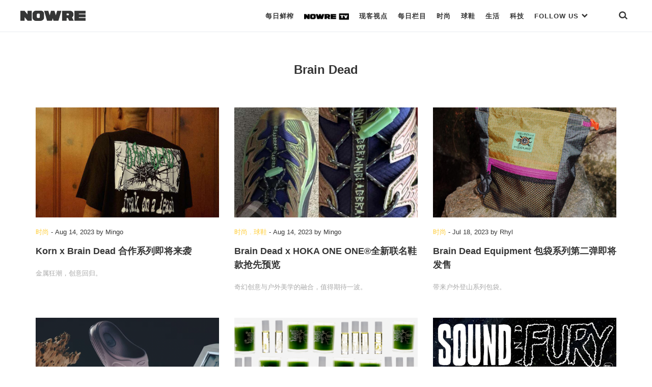

--- FILE ---
content_type: text/html; charset=UTF-8
request_url: https://nowre.com/tag/brain-dead/page/5/
body_size: 49944
content:
<!DOCTYPE html>
<html  xmlns="http://www.w3.org/1999/xhtml" prefix="" lang="zh-CN" class="no-js">
<head>
	<meta charset="UTF-8">
	<meta http-equiv="X-UA-Compatible" content="IE=edge">
	<meta name="viewport" content="width=device-width, initial-scale=1, shrink-to-fit=no, maximum-scale=1.0, user-scalable=no">
		<link rel="apple-touch-icon" sizes="180x180" href="https://nowre.com/wp-content/themes/nowre/img/app_icon/apple-touch-icon.png">
	<meta name="theme-color" content="#ffffff">
	
<!-- BEGIN Metadata added by the Add-Meta-Tags WordPress plugin -->
<meta name="description" content="Content tagged with Brain Dead. | Page 5" />
<meta name="keywords" content="brain dead" />
<!-- END Metadata added by the Add-Meta-Tags WordPress plugin -->

<title>Brain Dead &#8211; 第5页 &#8211; NOWRE现客</title>
<link rel='dns-prefetch' href='//s.w.org' />
<link rel="alternate" type="application/rss+xml" title="NOWRE现客 &raquo; Brain Dead标签Feed" href="https://nowre.com/tag/brain-dead/feed/" />
<link rel='stylesheet' id='wp-block-library-css'  href='https://nowre.com/wp-includes/css/dist/block-library/style.min.css?ver=5.5.3' type='text/css' media='all' />
<link rel='stylesheet' id='dashicons-css'  href='https://nowre.com/wp-includes/css/dashicons.min.css?ver=5.5.3' type='text/css' media='all' />
<link rel='stylesheet' id='post-views-counter-frontend-css'  href='https://nowre.com/wp-content/plugins/nowre-post-views-counter/css/frontend.css?ver=1.2.7' type='text/css' media='all' />
<link rel='stylesheet' id='nowre-style-css'  href='https://nowre.com/wp-content/themes/nowre/style.css?ver=2020112101' type='text/css' media='all' />
<script type='text/javascript' src='https://nowre.com/wp-includes/js/jquery/jquery.js?ver=1.12.4-wp' id='jquery-core-js'></script>
<script type='text/javascript' src='https://nowre.com/wp-content/themes/nowre/js/common.js?ver=2020112101' id='nowre-js'></script>
<script type='text/javascript' src='https://nowre.com/wp-content/themes/nowre/js/slick.min.js?ver=1.8' id='slick-js'></script>
<script type='text/javascript' src='https://nowre.com/wp-content/themes/nowre/js/jquery.marquee.min.js?ver=1.5.0' id='marquee-js'></script>
<script type='text/javascript' src='https://nowre.com/wp-content/themes/nowre/js/popper.min.js?ver=2' id='popper-js'></script>
<script type='text/javascript' src='https://nowre.com/wp-content/themes/nowre/js/bootstrap.min.js?ver=2' id='bootstrap-js'></script>
<link rel="EditURI" type="application/rsd+xml" title="RSD" href="https://nowre.com/xmlrpc.php?rsd" />
<link rel="wlwmanifest" type="application/wlwmanifest+xml" href="https://nowre.com/wp-includes/wlwmanifest.xml" /> 
<script>
// 百度统计
var _hmt = _hmt || [];
(function() {
  var hm = document.createElement("script");
  hm.src = "https://hm.baidu.com/hm.js?fca525a89fb744c8abdeed72a94d443c";
  var s = document.getElementsByTagName("script")[0]; 
  s.parentNode.insertBefore(hm, s);
})();
</script>
	<!-- aliyun iconfont -->
	<link rel="stylesheet" href="//at.alicdn.com/t/font_1073540_s66ui5peswk.css" type="text/css" media="all">
</head>
<body class="archive paged tag tag-brain-dead tag-3323 paged-5 tag-paged-5 "  id="page" >
<div class="nowre-header" id="nowre-header">
	<nav class="nowre-navbar container-fluid container-border">
		<!-- from XS ONLY -->
		<div class="navbar-xs-down nav-bar-holder">
			<div class="nav-col text-left">
				<a class="mobile-nav-link btn-search" href="javascript:void(0)" onclick="show_mobile_menu()">
					<span class="iconfont icon-menu-2"></span>
				</a>
			</div>
			<div class="nav-col text-center">
				<a class="navbar-brand" href="https://nowre.com">
					<img class="navbar-logo" src="https://nowre.com/wp-content/themes/nowre/img/NOWRE_B.png" style="">
				</a>
			</div>
			<div class="nav-col justify-content-end">
				<a class="mobile-nav-link btn-search" href="javascript:void(0)" onclick="show_search()">
					<span class="iconfont icon-sreach"></span>
				</a>
			</div>
		</div>
				<!-- from SM -> XL ONLY -->
		<div class="navbar-sm-up">
			<div class="nav-logo-holder">
				<a  href="https://nowre.com">
					<img class="navbar-logo" src="https://nowre.com/wp-content/themes/nowre/img/NOWRE_B.png" style="">
				</a>
			</div>
			<div class="nav-menu-holder">
				<ul  class="nowre-nav" id="nowre-nav">
					
					<li class="item nowre-nav-item">
						<a class="hover-pointer real-nav-item bottom_xianke" href="/news">每日鲜榨</a>
											</li>
					<li class="item nowre-nav-item">
						<a class="hover-pointer real-nav-item bottom_normal"  href="/nowretv">
							<img class="real-nav-item-icon" src="https://nowre.com/wp-content/themes/nowre/img/NOWRE_TV_B.png" style="">
						</a>
											</li>
					<li class="item nowre-nav-item">
						<a class="hover-pointer real-nav-item bottom_normal" href="/editorial">现客视点</a>
											</li>
					<li class="item nowre-nav-item">
						<a class="hover-pointer real-nav-item bottom_normal" href="/topic">每日栏目</a>
											</li>
					<li class="item nowre-nav-item">
						<a class="hover-pointer real-nav-item  "  href="/fashion">
                        时尚
                    </a>
											</li>
					<li class="item nowre-nav-item ">
						<a class="hover-pointer real-nav-item " href="/sneaker">
                              球鞋
                    </a>
											</li>
					<li class="item nowre-nav-item ">
						<a class="hover-pointer real-nav-item" href='/lifestyle' >      生活     </a>
											</li>
					<li class="item nowre-nav-item ">
						<!-- <a class="hover-pointer real-nav-item slim-nav" href='/tech' >  -->
						<a class="hover-pointer real-nav-item" href='/tech' > 
                         科技
                     	</a>
											</li>
					<li class="item nowre-nav-item nowre-nav-item-link">
						<a class="hover-pointer real-nav-item" href='#' > 
							FOLLOW US <span class="iconfont icon-bottom-bold" style="font-size:13px;"></span>
                     	</a>
						<div class="nowre-nav-link-hover">
							<ul class="nav-link-site" >
								<li class="nav-link-site-item" >
									<a href="https://weibo.com/u/7062972489?topnav=1&wvr=6&topsug=1&is_all=1" target="_blank"><span class="iconfont icon-weibo1"></span> WEIBO</a>
								</li>
								
								<li class="nav-link-site-item">
									<a class="" href="javascript:void(0)">
										<span  id="wx-icon"><span class="iconfont icon-weixin"></span> WECHAT</span>
										<img src="https://nowre.com/wp-content/themes/nowre/img/wechat-icon.png" class="inline-block hidden" id="erweima" style="z-index:1000;">
										<script>
										(function(){
											var cb = function(){
												jQuery("#erweima").toggleClass("hidden");
												jQuery("#wx-icon").toggleClass("hidden");
											}
											jQuery("#wx-icon").on("click",cb);
											jQuery("#erweima").on("click",cb);
										})();


										</script>
									</a>
								</li>
								<li class="nav-link-site-item" >
									<a href="https://www.instagram.com/nowre/" target="_blank">
										<span class="iconfont icon-instagram"></span> INSTAGRAM
									</a>
								</li>
								<!-- <li class="nav-link-site-item" >
									<a href="https://www.oneniceapp.com/user/FAe5L2?uid=63CQ8p&nfrom=wechat_contact&app_version=4.5.1" target="_blank">
										<span class="iconfont icon-Nice"></span>
									</a>
								</li> -->
								<li class="nav-link-site-item" >
									<a href="https://www.zhihu.com/org/nowrexian-ke/activities" target="_blank">
										<span class="iconfont icon-zhihu"></span> 知乎
									</a>
								</li>
								<li class="nav-link-site-item" >
									<a href="https://space.bilibili.com/353795993" target="_blank">
										<span class="iconfont icon-bilibili"></span> Bilibili
									</a>
								</li>
								<li class="nav-link-site-item" >
									<a href="https://v.qq.com/vplus/4c43a89dcfbb985efe847780cf9eac06#uin=4c43a89dcfbb985efe847780cf9eac06?page=video" target="_blank">
										<span class="iconfont icon-tengxunshipin"></span> 腾讯视频
									</a>
								</li>
							</ul>
						</div>
					</li>
					<li class="item nowre-nav-item" style="margin-left:40px">
						<a class="hover-pointer real-nav-item bottom_normal" href="javascript:void(0)" onclick="show_search()"><span class="iconfont icon-sreach"></span></a>
					</li>
				</ul>
			</div>
		</div><!-- d-none d-sm-block end -->
			</nav>
	<div id="nowre-search" class="search-begin">
			<span class="iconfont icon-sreach mr-2"></span>
			<form id="index-form" action="/" method="get" autocomplete="off" style="flex-grow:1">
				<input class="form-control" id="nowre-search-input" name="s" placeholder="Search" type="search">
			</form>
			<a class="ml-auto" onclick="close_search()" id="nowre-search-close-btn">
				<span class="iconfont icon-close"></span>
			</a>
		</div>
	</div>
</div>
<div class="mobile-main-menu" id="mobile-main-menu">
	<div class="nowre-navbar container-fluid container-border bg-white">
		<div class="navbar-xs-down nav-bar-holder ">
			<div class="nav-col text-left">
				<a class="mobile-nav-link btn-search" href="javascript:void(0)" onclick="close_mobile_menu()">
					<span class="iconfont icon-close"></span>
				</a>
			</div>
			<div class="nav-col text-center">
				<a class="navbar-brand" href="https://nowre.com">
					<img class="navbar-logo" src="https://nowre.com/wp-content/themes/nowre/img/NOWRE_B.png" style="">
				</a>
			</div>
			<div class="nav-col justify-content-end">
				<a class="mobile-nav-link btn-search" href="javascript:void(0)" onclick="show_search()">
					<span class="iconfont icon-sreach"></span>
				</a>
			</div>
		</div>
	</div>
<div class="mobile-main-menu-list" id="mobile-main-menu-list">
	<!-- <div class="mobile-search">
		<input class="mobile-search-input" Placeholder="Search">
		<span class="iconfont icon-sreach"></span>
	</div> -->
	<ul class="mobile-cate-holder">
		<li class="cate-item">
			<a class="cate-item-title" href="/news">
				每日鲜榨
			</a>
		</li>
		<li class="cate-item">
			<a class="cate-item-title" href="/nowretv">
				<img class="real-nav-item-icon" src="https://nowre.com/wp-content/themes/nowre/img/NOWRE_TV_B.png">
			</a>
		</li>
		<li class="cate-item">
			<a class="cate-item-title" href="/editorial">
				现客视点
			</a>
		<li class="cate-item">
			<a class="cate-item-title" href="/topic">
				每日栏目
			</a>
		</li>
		<!-- <li class="cate-item">
			<a class="cate-item-title" href="/nowreblog">
				BLOG
			</a>
		</li> -->
		<li class="cate-item">
			<a class="cate-item-title" href="/fashion">
				时 尚
			</a>
		</li>
		<li class="cate-item">
			<a class="cate-item-title" href="/sneaker">
			球 鞋
			</a>
		</li>
		<li class="cate-item">
			<a class="cate-item-title" href="/lifestyle">
			生 活
			</a>
		</li>
		<li class="cate-item">
			<a class="cate-item-title" href="/tech">
			科 技
			</a>
		</li>
	</ul>
	<div class="nav-links-holder">
		<ul class="nav-link-site" >
			<li class="nav-link-site-item">
				<a class="ico-mp-wx" id="ico-mp-wx-header" href="javascript:void(0)">
					<span class="iconfont icon-weixin"></span>
				</a>
			</li>
			<li class="nav-link-site-item" ><a href="https://weibo.com/u/7062972489?topnav=1&wvr=6&topsug=1&is_all=1" target="_blank"><span class="iconfont icon-weibo1"></span></a></li>
			<li class="nav-link-site-item" >
				<a href="https://www.instagram.com/nowre/" target="_blank">
					<span class="iconfont icon-instagram"></span>
				</a>
			</li>
			<!-- <li class="nav-link-site-item" >
				<a href="https://www.oneniceapp.com/user/FAe5L2?uid=63CQ8p&nfrom=wechat_contact&app_version=4.5.1" target="_blank">
					<span class="iconfont icon-Nice"></span>
				</a>
			</li> -->
			<li class="nav-link-site-item" >
				<a href="https://www.zhihu.com/org/nowrexian-ke/activities" target="_blank">
					<span class="iconfont icon-zhihu"></span>
				</a>
			</li>
			<li class="nav-link-site-item" >
				<a href="https://space.bilibili.com/353795993" target="_blank">
					<span class="iconfont icon-bilibili"></span>
				</a>
			</li>
			<li class="nav-link-site-item" >
				<a href="https://v.qq.com/vplus/4c43a89dcfbb985efe847780cf9eac06#uin=4c43a89dcfbb985efe847780cf9eac06?page=video" target="_blank">
					<span class="iconfont icon-tengxunshipin"></span>
				</a>
			</li>
		</ul>
		<div class="d-flex justify-content-center">
			<div class="cate-item-page">
				<a class="link-site" href="https://nowre.com/aboutUs"  target="_blank">关于我们</a>
			</div>
			<div class="cate-item-page">
				<a class="link-site" href="https://nowre.com/aboutUs"  target="_blank">联系我们</a>
			</div>
		</div>
	</div>
	<div class="menu-footer">
		© NOWRE.COM 2016 - 2019 &nbsp;&nbsp;沪ICP备14031707号
	</div>
	<script>
		jQuery(document).ready(function(){
			jQuery('#ico-mp-wx-header').popover({
				title:'扫码打开',
				html:true,
				content:jQuery("#wx-qrcode").html(),
				placement:'top',
				offset:'30px',
				trigger:'click',
				container:"#mobile-main-menu-list",
				boundary:"viewport"
			})
		});
	</script>
</div>
</div>

<script>
var windowWidth = jQuery(window).width();

function show_mobile_menu() {
	jQuery('#mobile-main-menu').addClass('isShow');
	jQuery('#mobile-main-menu-list').addClass('isShow');
}
function close_mobile_menu() {
	jQuery('#mobile-main-menu').removeClass('isShow');
	jQuery('#mobile-main-menu-list').removeClass('isShow');

}
// jQuery(".nowre-nav-item-hover").css('left',0 - (windowWidth - jQuery('#nowre-nav').width())/2 + 10);
(function($){
	  	var searchStatus = 0;
	  	function show_search(){
	  		jQuery("#nowre-search").css("display","inline-flex");
	  		searchStatus = 1;
	  	}

	  	function close_search(){
	  		jQuery("#nowre-search").css("display","none");
	  		searchStatus = 0;
	  	}

	  	function do_search(){
	  		var baseUrl = "https://nowre.com";
	  		var searchCont = jQuery("#nowre-search-input").val();
	  		if(!searchCont){
	  			alert("请输入搜索的内容");
	  			return;
	  		}
	  		window.location.href = baseUrl + "/search/" + searchCont;
	  	}
	    window.show_search = show_search;
	    window.close_search = close_search;
	    window.do_search = do_search;
	  	jQuery(document).keydown(function(e){
	  		console.log(e.keyCode)
	  		if(e.keyCode==13&&searchStatus==1){
	  			do_search();
	  		}
	  	})

	})(jQuery);

</script><div class="container ">
	<div class="row">
		<div class="col-12">
			<h2 class="cate-block-title">Brain Dead</h2>
		</div>
	</div>
</div>

<div class="container nowre-container">
	<div class="row info-book">
		<div class="article-card tag_posts">
    <div class="nowre-list-item" id="post-799700">
        <div class="nowre-list-item-img">
            <a class="post-thumbnail nowre-list-item-imgwrap" href="https://nowre.com/fashion/799700/korn-x-brain-dead-hezuoxiliejijianglaixi/" aria-hidden="TRUE" title="Korn x Brain Dead 合作系列即将来袭"><img width="800" height="480" src="https://files.nowre.com/articles/2023/08/2347834.jpg" class="attachment-full size-full wp-post-image" alt="Korn x Brain Dead 合作系列即将来袭" loading="lazy" srcset="https://files.nowre.com/articles/2023/08/2347834.jpg 800w, https://files.nowre.com/articles/2023/08/2347834.jpg?x-oss-process=style%2Fmedium 750w, https://files.nowre.com/articles/2023/08/2347834.jpg?x-oss-process=style%2Fthumbnail 500w" sizes="(max-width: 800px) 100vw, 800px" /></a>        </div>
        <div class="nowre-list-item-info">
            <div class="nowre-list-item-meta">
                <span class="nowre-cate-link link-normal">
                                        <a class="nowre-cate-link link-normal" href="https://nowre.com/fashion//" >时尚</a></span> -
                <span class="item-time">Aug 14, 2023</span>
                <span>by <span class="text-meta">Mingo</span></span>
            </div>
            <div class="nowre-list-item-title">
                                <a href="https://nowre.com/fashion/799700/korn-x-brain-dead-hezuoxiliejijianglaixi/" >
                    Korn x Brain Dead 合作系列即将来袭                </a>

			</div>
            <div class="brief-intro">
                金属狂潮，创意回归。			</div>
			<div class="nowre-btn nowre-btn-read-full">
				<a href="https://nowre.com/fashion/799700/korn-x-brain-dead-hezuoxiliejijianglaixi/" >
					查看全文
                </a>
			</div>
        </div>

    </div>
</div>
<div class="article-card tag_posts">
    <div class="nowre-list-item" id="post-799592">
        <div class="nowre-list-item-img">
            <a class="post-thumbnail nowre-list-item-imgwrap" href="https://nowre.com/fashion/799592/brain-dead-x-hoka-one-onequanxinlianmingxiekuanqiangxianyulan/" aria-hidden="TRUE" title="Brain Dead x HOKA ONE ONE®全新联名鞋款抢先预览"><img width="800" height="480" src="https://files.nowre.com/articles/2023/08/2374577345.jpg" class="attachment-full size-full wp-post-image" alt="Brain Dead x HOKA ONE ONE®全新联名鞋款抢先预览" loading="lazy" srcset="https://files.nowre.com/articles/2023/08/2374577345.jpg 800w, https://files.nowre.com/articles/2023/08/2374577345.jpg?x-oss-process=style%2Fmedium 750w, https://files.nowre.com/articles/2023/08/2374577345.jpg?x-oss-process=style%2Fthumbnail 500w" sizes="(max-width: 800px) 100vw, 800px" /></a>        </div>
        <div class="nowre-list-item-info">
            <div class="nowre-list-item-meta">
                <span class="nowre-cate-link link-normal">
                                        <a class="nowre-cate-link link-normal" href="https://nowre.com/fashion//" >时尚</a> . <a class="nowre-cate-link link-normal" href="https://nowre.com/sneaker//" >球鞋</a></span> -
                <span class="item-time">Aug 14, 2023</span>
                <span>by <span class="text-meta">Mingo</span></span>
            </div>
            <div class="nowre-list-item-title">
                                <a href="https://nowre.com/fashion/799592/brain-dead-x-hoka-one-onequanxinlianmingxiekuanqiangxianyulan/" >
                    Brain Dead x HOKA ONE ONE®全新联名鞋款抢先预览                </a>

			</div>
            <div class="brief-intro">
                奇幻创意与户外美学的融合，值得期待一波。			</div>
			<div class="nowre-btn nowre-btn-read-full">
				<a href="https://nowre.com/fashion/799592/brain-dead-x-hoka-one-onequanxinlianmingxiekuanqiangxianyulan/" >
					查看全文
                </a>
			</div>
        </div>

    </div>
</div>
<div class="article-card tag_posts">
    <div class="nowre-list-item" id="post-793054">
        <div class="nowre-list-item-img">
            <a class="post-thumbnail nowre-list-item-imgwrap" href="https://nowre.com/fashion/793054/brain-dead-equipment-baodaixiliedierdanjijiangfashou/" aria-hidden="TRUE" title="Brain Dead Equipment 包袋系列第二弹即将发售"><img width="1440" height="864" src="https://files.nowre.com/articles/2023/07/WechatIMG2427_Crop-Image.jpg" class="attachment-full size-full wp-post-image" alt="Brain Dead Equipment 包袋系列第二弹即将发售" loading="lazy" srcset="https://files.nowre.com/articles/2023/07/WechatIMG2427_Crop-Image.jpg 1440w, https://files.nowre.com/articles/2023/07/WechatIMG2427_Crop-Image.jpg?x-oss-process=style%2Fmedium 750w, https://files.nowre.com/articles/2023/07/WechatIMG2427_Crop-Image.jpg?x-oss-process=style%2Fthumbnail 500w" sizes="(max-width: 1440px) 100vw, 1440px" /></a>        </div>
        <div class="nowre-list-item-info">
            <div class="nowre-list-item-meta">
                <span class="nowre-cate-link link-normal">
                                        <a class="nowre-cate-link link-normal" href="https://nowre.com/fashion//" >时尚</a></span> -
                <span class="item-time">Jul 18, 2023</span>
                <span>by <span class="text-meta">Rhyl</span></span>
            </div>
            <div class="nowre-list-item-title">
                                <a href="https://nowre.com/fashion/793054/brain-dead-equipment-baodaixiliedierdanjijiangfashou/" >
                    Brain Dead Equipment 包袋系列第二弹即将发售                </a>

			</div>
            <div class="brief-intro">
                带来户外登山系列包袋。			</div>
			<div class="nowre-btn nowre-btn-read-full">
				<a href="https://nowre.com/fashion/793054/brain-dead-equipment-baodaixiliedierdanjijiangfashou/" >
					查看全文
                </a>
			</div>
        </div>

    </div>
</div>
<div class="article-card tag_posts">
    <div class="nowre-list-item" id="post-789958">
        <div class="nowre-list-item-img">
            <a class="post-thumbnail nowre-list-item-imgwrap" href="https://nowre.com/sneaker/789958/brain-dead-x-oakley-factory-team-tuichushiyanxingmulexie/" aria-hidden="TRUE" title="Brain Dead x Oakley Factory Team 推出实验性穆勒鞋"><img width="946" height="568" src="https://files.nowre.com/articles/2023/07/Screenshot-2023-07-06-at-11.18.21_Crop-Image.png" class="attachment-full size-full wp-post-image" alt="Brain Dead x Oakley Factory Team 推出实验性穆勒鞋" loading="lazy" srcset="https://files.nowre.com/articles/2023/07/Screenshot-2023-07-06-at-11.18.21_Crop-Image.png 946w, https://files.nowre.com/articles/2023/07/Screenshot-2023-07-06-at-11.18.21_Crop-Image.png?x-oss-process=style%2Fmedium 750w, https://files.nowre.com/articles/2023/07/Screenshot-2023-07-06-at-11.18.21_Crop-Image.png?x-oss-process=style%2Fthumbnail 500w" sizes="(max-width: 946px) 100vw, 946px" /></a>        </div>
        <div class="nowre-list-item-info">
            <div class="nowre-list-item-meta">
                <span class="nowre-cate-link link-normal">
                                        <a class="nowre-cate-link link-normal" href="https://nowre.com/sneaker//" >球鞋</a></span> -
                <span class="item-time">Jul 6, 2023</span>
                <span>by <span class="text-meta">Rhyl</span></span>
            </div>
            <div class="nowre-list-item-title">
                                <a href="https://nowre.com/sneaker/789958/brain-dead-x-oakley-factory-team-tuichushiyanxingmulexie/" >
                    Brain Dead x Oakley Factory Team 推出实验性穆勒鞋                </a>

			</div>
            <div class="brief-intro">
                乍看有点怪，上脚会很帅？			</div>
			<div class="nowre-btn nowre-btn-read-full">
				<a href="https://nowre.com/sneaker/789958/brain-dead-x-oakley-factory-team-tuichushiyanxingmulexie/" >
					查看全文
                </a>
			</div>
        </div>

    </div>
</div>
<div class="article-card tag_posts">
    <div class="nowre-list-item" id="post-789155">
        <div class="nowre-list-item-img">
            <a class="post-thumbnail nowre-list-item-imgwrap" href="https://nowre.com/fashion/789155/malingoetz-xieshou-brain-dead-dazaoxianlianglianmingxilie/" aria-hidden="TRUE" title="MALIN+GOETZ 携手 Brain Dead 打造限量联名系列"><img width="1716" height="1030" src="https://files.nowre.com/articles/2023/07/Screenshot-2023-07-04-at-11.10.01_Crop-Image.png" class="attachment-full size-full wp-post-image" alt="MALIN+GOETZ 携手 Brain Dead 打造限量联名系列" loading="lazy" srcset="https://files.nowre.com/articles/2023/07/Screenshot-2023-07-04-at-11.10.01_Crop-Image.png 1716w, https://files.nowre.com/articles/2023/07/Screenshot-2023-07-04-at-11.10.01_Crop-Image.png?x-oss-process=style%2Fmedium 750w, https://files.nowre.com/articles/2023/07/Screenshot-2023-07-04-at-11.10.01_Crop-Image.png?x-oss-process=style%2Fthumbnail 500w, https://files.nowre.com/articles/2023/07/Screenshot-2023-07-04-at-11.10.01_Crop-Image.png?x-oss-process=style%2F1536x1536 1536w" sizes="(max-width: 1716px) 100vw, 1716px" /></a>        </div>
        <div class="nowre-list-item-info">
            <div class="nowre-list-item-meta">
                <span class="nowre-cate-link link-normal">
                                        <a class="nowre-cate-link link-normal" href="https://nowre.com/fashion//" >时尚</a> . <a class="nowre-cate-link link-normal" href="https://nowre.com/lifestyle//" >生活</a></span> -
                <span class="item-time">Jul 4, 2023</span>
                <span>by <span class="text-meta">Rhyl</span></span>
            </div>
            <div class="nowre-list-item-title">
                                <a href="https://nowre.com/fashion/789155/malingoetz-xieshou-brain-dead-dazaoxianlianglianmingxilie/" >
                    MALIN+GOETZ 携手 Brain Dead 打造限量联名系列                </a>

			</div>
            <div class="brief-intro">
                夏天也要香香的。			</div>
			<div class="nowre-btn nowre-btn-read-full">
				<a href="https://nowre.com/fashion/789155/malingoetz-xieshou-brain-dead-dazaoxianlianglianmingxilie/" >
					查看全文
                </a>
			</div>
        </div>

    </div>
</div>
<div class="article-card tag_posts">
    <div class="nowre-list-item" id="post-781677">
        <div class="nowre-list-item-img">
            <a class="post-thumbnail nowre-list-item-imgwrap" href="https://nowre.com/fashion/781677/sound-and-fury-x-brain-dead-yinlejiezhengshidingdang/" aria-hidden="TRUE" title="Sound and Fury x Brain Dead  音乐节正式定档"><img width="1320" height="792" src="https://files.nowre.com/articles/2023/06/WechatIMG184_Crop-Image.jpg" class="attachment-full size-full wp-post-image" alt="Sound and Fury x Brain Dead  音乐节正式定档" loading="lazy" srcset="https://files.nowre.com/articles/2023/06/WechatIMG184_Crop-Image.jpg 1320w, https://files.nowre.com/articles/2023/06/WechatIMG184_Crop-Image.jpg?x-oss-process=style%2Fmedium 750w, https://files.nowre.com/articles/2023/06/WechatIMG184_Crop-Image.jpg?x-oss-process=style%2Fthumbnail 500w" sizes="(max-width: 1320px) 100vw, 1320px" /></a>        </div>
        <div class="nowre-list-item-info">
            <div class="nowre-list-item-meta">
                <span class="nowre-cate-link link-normal">
                                        <a class="nowre-cate-link link-normal" href="https://nowre.com/fashion//" >时尚</a></span> -
                <span class="item-time">Jun 17, 2023</span>
                <span>by <span class="text-meta">Rhyl</span></span>
            </div>
            <div class="nowre-list-item-title">
                                <a href="https://nowre.com/fashion/781677/sound-and-fury-x-brain-dead-yinlejiezhengshidingdang/" >
                    Sound and Fury x Brain Dead  音乐节正式定档                </a>

			</div>
            <div class="brief-intro">
                洛杉矶的音乐潮流派对。			</div>
			<div class="nowre-btn nowre-btn-read-full">
				<a href="https://nowre.com/fashion/781677/sound-and-fury-x-brain-dead-yinlejiezhengshidingdang/" >
					查看全文
                </a>
			</div>
        </div>

    </div>
</div>
</div></div><div class="container "><div class="row info-book"  id="tag_list_holder"><div class="article-card tag_posts">
    <div class="nowre-list-item" id="post-778880">
        <div class="nowre-list-item-img">
            <a class="post-thumbnail nowre-list-item-imgwrap" href="https://nowre.com/sneaker/778880/oakley-factory-teamchop-saw-mulefashouyugao/" aria-hidden="TRUE" title="Oakley Factory Team「Chop Saw Mule」发售预告"><img width="1383" height="830" src="https://files.nowre.com/articles/2023/06/oakley6.png" class="attachment-full size-full wp-post-image" alt="Oakley Factory Team「Chop Saw Mule」发售预告" loading="lazy" srcset="https://files.nowre.com/articles/2023/06/oakley6.png 1383w, https://files.nowre.com/articles/2023/06/oakley6.png?x-oss-process=style%2Fmedium 750w, https://files.nowre.com/articles/2023/06/oakley6.png?x-oss-process=style%2Fthumbnail 500w" sizes="(max-width: 1383px) 100vw, 1383px" /></a>        </div>
        <div class="nowre-list-item-info">
            <div class="nowre-list-item-meta">
                <span class="nowre-cate-link link-normal">
                                        <a class="nowre-cate-link link-normal" href="https://nowre.com/sneaker//" >球鞋</a></span> -
                <span class="item-time">Jun 2, 2023</span>
                <span>by <span class="text-meta">LG</span></span>
            </div>
            <div class="nowre-list-item-title">
                                <a href="https://nowre.com/sneaker/778880/oakley-factory-teamchop-saw-mulefashouyugao/" >
                    Oakley Factory Team「Chop Saw Mule」发售预告                </a>

			</div>
            <div class="brief-intro">
                 6 月 7 日发售。			</div>
			<div class="nowre-btn nowre-btn-read-full">
				<a href="https://nowre.com/sneaker/778880/oakley-factory-teamchop-saw-mulefashouyugao/" >
					查看全文
                </a>
			</div>
        </div>

    </div>
</div>
<div class="article-card tag_posts">
    <div class="nowre-list-item" id="post-770915">
        <div class="nowre-list-item-img">
            <a class="post-thumbnail nowre-list-item-imgwrap" href="https://nowre.com/sneaker/770915/brain-dead-x-oakley-factory-team-gengduoxinxiekuanbaoguang/" aria-hidden="TRUE" title="Brain Dead x Oakley Factory Team 更多新鞋款曝光"><img width="1134" height="681" src="https://files.nowre.com/articles/2023/04/oakleynew.png" class="attachment-full size-full wp-post-image" alt="Brain Dead x Oakley Factory Team 更多新鞋款曝光" loading="lazy" srcset="https://files.nowre.com/articles/2023/04/oakleynew.png 1134w, https://files.nowre.com/articles/2023/04/oakleynew.png?x-oss-process=style%2Fmedium 750w, https://files.nowre.com/articles/2023/04/oakleynew.png?x-oss-process=style%2Fthumbnail 500w" sizes="(max-width: 1134px) 100vw, 1134px" /></a>        </div>
        <div class="nowre-list-item-info">
            <div class="nowre-list-item-meta">
                <span class="nowre-cate-link link-normal">
                                        <a class="nowre-cate-link link-normal" href="https://nowre.com/sneaker//" >球鞋</a></span> -
                <span class="item-time">Apr 29, 2023</span>
                <span>by <span class="text-meta">LG</span></span>
            </div>
            <div class="nowre-list-item-title">
                                <a href="https://nowre.com/sneaker/770915/brain-dead-x-oakley-factory-team-gengduoxinxiekuanbaoguang/" >
                    Brain Dead x Oakley Factory Team 更多新鞋款曝光                </a>

			</div>
            <div class="brief-intro">
                Y2K 风格凉鞋要不要试一试？			</div>
			<div class="nowre-btn nowre-btn-read-full">
				<a href="https://nowre.com/sneaker/770915/brain-dead-x-oakley-factory-team-gengduoxinxiekuanbaoguang/" >
					查看全文
                </a>
			</div>
        </div>

    </div>
</div>
<div class="article-card tag_posts">
    <div class="nowre-list-item" id="post-768973">
        <div class="nowre-list-item-img">
            <a class="post-thumbnail nowre-list-item-imgwrap" href="https://nowre.com/fashion/768973/brain-dead-x-all-rise-x-arcteryx-zaiduxieshoushichuquanxinchanpinxilie/" aria-hidden="TRUE" title="Brain Dead x All Rise x Arc&#8217;teryx 再度携手释出全新产品系列"><img width="1500" height="900" src="https://files.nowre.com/articles/2023/04/AllRise_Chicago_WebBanner.jpg" class="attachment-full size-full wp-post-image" alt="Brain Dead x All Rise x Arc&#8217;teryx 再度携手释出全新产品系列" loading="lazy" srcset="https://files.nowre.com/articles/2023/04/AllRise_Chicago_WebBanner.jpg 1500w, https://files.nowre.com/articles/2023/04/AllRise_Chicago_WebBanner.jpg?x-oss-process=style%2Fmedium 750w, https://files.nowre.com/articles/2023/04/AllRise_Chicago_WebBanner.jpg?x-oss-process=style%2Fthumbnail 500w" sizes="(max-width: 1500px) 100vw, 1500px" /></a>        </div>
        <div class="nowre-list-item-info">
            <div class="nowre-list-item-meta">
                <span class="nowre-cate-link link-normal">
                                        <a class="nowre-cate-link link-normal" href="https://nowre.com/fashion//" >时尚</a></span> -
                <span class="item-time">Apr 21, 2023</span>
                <span>by <span class="text-meta">Tanya</span></span>
            </div>
            <div class="nowre-list-item-title">
                                <a href="https://nowre.com/fashion/768973/brain-dead-x-all-rise-x-arcteryx-zaiduxieshoushichuquanxinchanpinxilie/" >
                    Brain Dead x All Rise x Arc&#8217;teryx 再度携手释出全新产品系列                </a>

			</div>
            <div class="brief-intro">
                庆祝全新「ALL RISE FEST」活动。			</div>
			<div class="nowre-btn nowre-btn-read-full">
				<a href="https://nowre.com/fashion/768973/brain-dead-x-all-rise-x-arcteryx-zaiduxieshoushichuquanxinchanpinxilie/" >
					查看全文
                </a>
			</div>
        </div>

    </div>
</div>
<div class="article-card tag_posts">
    <div class="nowre-list-item" id="post-766161">
        <div class="nowre-list-item-img">
            <a class="post-thumbnail nowre-list-item-imgwrap" href="https://nowre.com/sneaker/766161/brain-dead-x-oakley-factory-team-xinyijixinzeng-chopsaw-xiekuan/" aria-hidden="TRUE" title="Brain Dead x Oakley Factory Team 新一季新增 Chopsaw 鞋款"><img width="1389" height="834" src="https://files.nowre.com/articles/2023/04/oakleybd.png" class="attachment-full size-full wp-post-image" alt="Brain Dead x Oakley Factory Team 新一季新增 Chopsaw 鞋款" loading="lazy" srcset="https://files.nowre.com/articles/2023/04/oakleybd.png 1389w, https://files.nowre.com/articles/2023/04/oakleybd.png?x-oss-process=style%2Fmedium 750w, https://files.nowre.com/articles/2023/04/oakleybd.png?x-oss-process=style%2Fthumbnail 500w" sizes="(max-width: 1389px) 100vw, 1389px" /></a>        </div>
        <div class="nowre-list-item-info">
            <div class="nowre-list-item-meta">
                <span class="nowre-cate-link link-normal">
                                        <a class="nowre-cate-link link-normal" href="https://nowre.com/sneaker//" >球鞋</a></span> -
                <span class="item-time">Apr 10, 2023</span>
                <span>by <span class="text-meta">LG</span></span>
            </div>
            <div class="nowre-list-item-title">
                                <a href="https://nowre.com/sneaker/766161/brain-dead-x-oakley-factory-team-xinyijixinzeng-chopsaw-xiekuan/" >
                    Brain Dead x Oakley Factory Team 新一季新增 Chopsaw 鞋款                </a>

			</div>
            <div class="brief-intro">
                包含三款新配色。			</div>
			<div class="nowre-btn nowre-btn-read-full">
				<a href="https://nowre.com/sneaker/766161/brain-dead-x-oakley-factory-team-xinyijixinzeng-chopsaw-xiekuan/" >
					查看全文
                </a>
			</div>
        </div>

    </div>
</div>
<div class="article-card tag_posts">
    <div class="nowre-list-item" id="post-761455">
        <div class="nowre-list-item-img">
            <a class="post-thumbnail nowre-list-item-imgwrap" href="https://nowre.com/fashion/761455/brain-dead-yuyanyuan-jeff-goldblum-tuichulianming-t-xu/" aria-hidden="TRUE" title="Brain Dead 与演员 Jeff Goldblum 推出联名 T 恤"><img width="1080" height="648" src="https://files.nowre.com/articles/2023/03/wearebraindead_337141061_961468301692697_778309829974939246_n.jpg" class="attachment-full size-full wp-post-image" alt="Brain Dead 与演员 Jeff Goldblum 推出联名 T 恤" loading="lazy" srcset="https://files.nowre.com/articles/2023/03/wearebraindead_337141061_961468301692697_778309829974939246_n.jpg 1080w, https://files.nowre.com/articles/2023/03/wearebraindead_337141061_961468301692697_778309829974939246_n.jpg?x-oss-process=style%2Fmedium 750w, https://files.nowre.com/articles/2023/03/wearebraindead_337141061_961468301692697_778309829974939246_n.jpg?x-oss-process=style%2Fthumbnail 500w" sizes="(max-width: 1080px) 100vw, 1080px" /></a>        </div>
        <div class="nowre-list-item-info">
            <div class="nowre-list-item-meta">
                <span class="nowre-cate-link link-normal">
                                        <a class="nowre-cate-link link-normal" href="https://nowre.com/fashion//" >时尚</a></span> -
                <span class="item-time">Mar 24, 2023</span>
                <span>by <span class="text-meta">Tanya</span></span>
            </div>
            <div class="nowre-list-item-title">
                                <a href="https://nowre.com/fashion/761455/brain-dead-yuyanyuan-jeff-goldblum-tuichulianming-t-xu/" >
                    Brain Dead 与演员 Jeff Goldblum 推出联名 T 恤                </a>

			</div>
            <div class="brief-intro">
                庆祝 Jeff Goldblum 推出的《Plays Well With Others Well W			</div>
			<div class="nowre-btn nowre-btn-read-full">
				<a href="https://nowre.com/fashion/761455/brain-dead-yuyanyuan-jeff-goldblum-tuichulianming-t-xu/" >
					查看全文
                </a>
			</div>
        </div>

    </div>
</div>
<div class="article-card tag_posts">
    <div class="nowre-list-item" id="post-760253">
        <div class="nowre-list-item-img">
            <a class="post-thumbnail nowre-list-item-imgwrap" href="https://nowre.com/sneaker/760253/brain-dead-x-oakley-factory-team-hezuoxiekuanfabu/" aria-hidden="TRUE" title="Brain Dead x Oakley Factory Team 合作鞋款发布"><img width="2560" height="1440" src="https://files.nowre.com/articles/2023/03/F056EA7B-7E0C-4AC0-BBCF-8F5F99C049AE-scaled.jpeg" class="attachment-full size-full wp-post-image" alt="Brain Dead x Oakley Factory Team 合作鞋款发布" loading="lazy" srcset="https://files.nowre.com/articles/2023/03/F056EA7B-7E0C-4AC0-BBCF-8F5F99C049AE-scaled.jpeg 2560w, https://files.nowre.com/articles/2023/03/F056EA7B-7E0C-4AC0-BBCF-8F5F99C049AE-scaled.jpeg?x-oss-process=style%2Fmedium 750w, https://files.nowre.com/articles/2023/03/F056EA7B-7E0C-4AC0-BBCF-8F5F99C049AE-scaled.jpeg?x-oss-process=style%2F1536x1536 1536w, https://files.nowre.com/articles/2023/03/F056EA7B-7E0C-4AC0-BBCF-8F5F99C049AE-scaled.jpeg?x-oss-process=style%2F2048x2048 2048w" sizes="(max-width: 2560px) 100vw, 2560px" /></a>        </div>
        <div class="nowre-list-item-info">
            <div class="nowre-list-item-meta">
                <span class="nowre-cate-link link-normal">
                                        <a class="nowre-cate-link link-normal" href="https://nowre.com/sneaker//" >球鞋</a></span> -
                <span class="item-time">Mar 18, 2023</span>
                <span>by <span class="text-meta">Miko</span></span>
            </div>
            <div class="nowre-list-item-title">
                                <a href="https://nowre.com/sneaker/760253/brain-dead-x-oakley-factory-team-hezuoxiekuanfabu/" >
                    Brain Dead x Oakley Factory Team 合作鞋款发布                </a>

			</div>
            <div class="brief-intro">
                包含三种不同配色的拼色设计			</div>
			<div class="nowre-btn nowre-btn-read-full">
				<a href="https://nowre.com/sneaker/760253/brain-dead-x-oakley-factory-team-hezuoxiekuanfabu/" >
					查看全文
                </a>
			</div>
        </div>

    </div>
</div>

	</div>
	<div class='pagination nowre-pagination a '><a class='nowre-pagination-item' href='https://nowre.com/tag/brain-dead/page/4/'><span class='iconfont icon-left-bold'></span></a><a href='https://nowre.com/tag/brain-dead/' class='inactive nowre-pagination-item' >1</a><a href='https://nowre.com/tag/brain-dead/page/2/' class='inactive nowre-pagination-item' >2</a><a href='https://nowre.com/tag/brain-dead/page/3/' class='inactive nowre-pagination-item' >3</a><a href='https://nowre.com/tag/brain-dead/page/4/' class='inactive nowre-pagination-item' >4</a><span class='current nowre-pagination-item'>5</span><a href='https://nowre.com/tag/brain-dead/page/6/' class='inactive nowre-pagination-item' >6</a><a href='https://nowre.com/tag/brain-dead/page/7/' class='inactive nowre-pagination-item' >7</a><a href='https://nowre.com/tag/brain-dead/page/8/' class='inactive nowre-pagination-item' >8</a><a href='https://nowre.com/tag/brain-dead/page/9/' class='inactive nowre-pagination-item' >9</a><a href='https://nowre.com/tag/brain-dead/page/10/' class='inactive nowre-pagination-item' >10</a>...<a class='nowre-pagination-item' href='https://nowre.com/tag/brain-dead/page/6/'><span class='iconfont icon-right-bold'></span></a></a></div>
		<script>
			var select_pagination = (function(){
				var baseUrl = "https://nowre.com/tag/brain-dead/";
				return function(that){
					var page = $(that).val();
					window.location.href = baseUrl + "page/" + page + "/";
				}

			})();

		</script>
		
</div>



	<footer class="site-footer">
		<div id="footer" class="nowre-container ">
			<div class="footer-left">
				&copy; NOWRE.COM 2021	&nbsp; | &nbsp;
				<a class="" 
				href="https://beian.miit.gov.cn/"
				target="_blank">
				沪ICP备14031707-1
				</a>
				&nbsp; | &nbsp;				广播电视节目制作经营许可证（沪）字第2467号
			</div>
				
			<ul  class="nav-link-site footer-right">
				<li class="nav-link-site-item">
					<a class="link-site" href="https://nowre.com/aboutUs"  target="_blank">关于我们</a>
				</li>
				<li class="nav-link-site-item">
				<a class="link-site" href="https://nowre.com/aboutUs"  target="_blank">联系我们&nbsp;&nbsp;&nbsp;</a>
				</li>
				<li class="nav-link-site-item">
					<a href="javascript:void(0)" class="link-site ico-mp-wx" id="ico-mp-wx-footer">
						<span class="iconfont icon-weixin"></span>
					</a>
				</li>
				<li class="nav-link-site-item" >
					<a href="https://weibo.com/u/7062972489?topnav=1&wvr=6&topsug=1&is_all=1" target="_blank" class="link-site"><span class="iconfont icon-weibo1"></span></a>
				</li>
				<li class="nav-link-site-item" >
					<a href="https://www.instagram.com/nowre/" target="_blank" class="link-site">
						<span class="iconfont icon-instagram"></span>
					</a>
				</li>
				<!-- <li class="nav-link-site-item" >
					<a href="https://www.oneniceapp.com/user/FAe5L2?uid=63CQ8p&nfrom=wechat_contact&app_version=4.5.1" target="_blank" class="link-site">
						<span class="iconfont icon-Nice"></span>
					</a>
				</li> -->
				<li class="nav-link-site-item" >
					<a href="https://www.zhihu.com/org/nowrexian-ke/activities" target="_blank" class="link-site">
						<span class="iconfont icon-zhihu"></span>
					</a>
				</li>
				<li class="nav-link-site-item" >
					<a href="https://space.bilibili.com/353795993" target="_blank" class="link-site">
						<span class="iconfont icon-bilibili"></span>
					</a>
				</li>
				<li class="nav-link-site-item" >
					<a href="https://v.qq.com/vplus/4c43a89dcfbb985efe847780cf9eac06#uin=4c43a89dcfbb985efe847780cf9eac06?page=video" target="_blank" class="link-site">
						<span class="iconfont icon-tengxunshipin"></span>
					</a>
				</li>
			</ul>
		</div>
				<div style="position:fixed;right:30px;bottom:30px;width:40px;height:40px;" id="backTop" class="hidden">
			<span class="iconfont icon-back_to_top cursor-pointer" style="font-size:40px"></span>
		</div>

				
		<div id="wx-qrcode" class="d-none">
			<img src="https://nowre.com/wp-content/themes/nowre/img/wx_qr.jpg" width="120px"/>
		</div>
		<script>
		var need_fix_right = 0;
		var right_bar ;
		var right_bar_height = 0 ;
		var right_bar_width = 0;

		var offset = null;
		var right_bar_status = 'absolute';
		var trigger_back_top = 0;
		var bottom_top = 0;

		jQuery(document).ready(function(){
			jQuery('#ico-mp-wx-footer').popover({
				title:'扫码打开',
				html:true,
				content:jQuery("#wx-qrcode").html(),
				placement:'top',
				offset:'30px',
				trigger:'click',
				container:'body',
			})
			jQuery('[data-toggle="popover"]').popover();
			//改写 iframe
			jQuery('.info-common-cont iframe').each(function(k){
				console.log(k,jQuery(this).width(),jQuery(window).width()-30);
				if (jQuery(this).width()>jQuery(window).width()-30){
					jQuery(this).attr('width','100%');
				}
			});
			//检查右栏
			right_bar = jQuery("#main-right");

			jQuery(window).scroll(windowScroll).resize(windowScroll);
			checkScroll();
			windowScroll();

			jQuery("#backTop").on("click",function(){
				var _top = 0;
				if (jQuery("#index_bantou").length>0){
					var _offset = jQuery("#index_bantou").offset();
					_top = _offset.top-60;
				}
				jQuery('html,body').animate({scrollTop:_top},1000);
			})
		})

		function checkScroll(){
			return;
			if (right_bar.length>0 && right_bar.height()<jQuery("#main-left").height() && jQuery(window).height()<jQuery("body").height()){
				need_fix_right = 1;
				right_bar_status = 'absolute';

				right_bar_height = right_bar.height();
				right_bar_width = right_bar.width()+50;
				if (offset==null){
					offset = right_bar.position();
				}

				right_bar.data('width',right_bar_width);

				right_bar.css('position',right_bar_status).css({'left':offset.left,'top':offset.top,'width':right_bar_width});


			}
		}

		function windowScroll(){
			var scrollHeight = document.documentElement.scrollHeight;
			var clientHeight = jQuery(window).height();
			var scrollTop = jQuery(document).scrollTop();
			var beginTop = 0;
			beginTop= 0-clientHeight;
			if (scrollTop>clientHeight+beginTop && (scrollTop+clientHeight+50)<scrollHeight  ){
				jQuery("#backTop").removeClass("hidden");
			}else{
				jQuery("#backTop").addClass("hidden");
			}
			// if (need_fix_right){
			// 	trigger_back_top = right_bar_height+offset.top-clientHeight;
			// 	if (trigger_back_top<0){
			// 		trigger_back_top = 0;
			// 	}
			// 	var bottom_offset = jQuery("#bottom_top").offset();
			// 	bottom_top = bottom_offset.top-jQuery(window).height();

			// 	var top = clientHeight - right_bar_height -30;

			// 	//判断右边是不是比屏幕低
			// if (top>offset.top){
			// 	bottom_top += top - offset.top;
			// 	}

			// 	if (scrollTop<trigger_back_top){
			// 		if (right_bar_status=='fixed'){
			// 			//取偏移
			// 			right_bar_status = 'absolute';
			// 			org_pos = right_bar.data('pos');
			// 			right_bar.css('position',right_bar_status).css('left',offset.left).css('top',offset.top).css('width',right_bar.data('width'));
			// 		}

			// 	} else if (scrollTop>bottom_top){
			// 		if (right_bar_status=='fixed'){
			// 		//取偏移
			// 		right_bar_status = 'absolute';

			// 		var _t = right_bar.offset();
			// 			right_bar.css('position',right_bar_status).css('left',offset.left).css('top',bottom_offset.top-right_bar_height-30).css('width',right_bar.data('width'));
			// 	}

			// } else {
			// 		if (right_bar_status=='absolute'){
			// 			//取偏移
			// 			var position = right_bar.offset();
			// 			right_bar.data('pos',position);


			// 			var top = clientHeight - right_bar_height -30;

			// 			//判断右边是不是比屏幕低
			// 			if (top>offset.top){
			// 			top = offset.top;
			// 			}

			// 			right_bar.css('top',top).css('left',position.left).css('width',right_bar.data('width'));
			// 			right_bar_status = 'fixed';
			// 			right_bar.css('position',right_bar_status);
			// 		}
			// }
			// }
		}
		</script>


	</footer><!-- .site-footer -->
	<div class="nowre-popup-mask" style="display:none;" id="nowre-weixin-mask">
		<div class="nowre-popup" id="nowre-weixin-popup" style="display:none;">
			<div class="nowre-ad-imgwrap">
			<img src="https://nowre.com/wp-content/themes/nowre/img/wx_qr.jpg" class="nowre-ad-img center-block">
			</div>
			<div class="nowre-ad-close">
				<span class="fs-32 text-bold" onclick="show_weixin_popup()">×</span>
			</div>
		</div>
	</div>
	<script>
	var has_close_pop = 0;
	function show_weixin_popup(){
		jQuery("#nowre-weixin-mask").show().one('click',function(){
			clode_weixin_popup();
		});
		jQuery("#nowre-weixin-popup").show();
		var height = jQuery("#nowre-weixin-popup").width();
		jQuery("#nowre-weixin-popup").css('margin-top',0-height/2);
	}
	function clode_weixin_popup(){
		jQuery("#nowre-weixin-mask").hide();
		jQuery("#nowre-weixin-popup").hide();
		has_close_pop = 1;
	}
	</script>



        <script type="text/javascript">
            var ajaxurl = "https://nowre.com/wp-admin/admin-ajax.php";
            var inpost_lang_loading = "Loading ...";
            var inpost_is_front = true;
            var pn_ext_shortcodes_app_link = "https://nowre.com/wp-content/plugins/nowre-gallery/";
            jQuery(function () {
                jQuery.fn.life = function (types, data, fn) {
                    jQuery(this.context).on(types, this.selector, data, fn);
                    return this;
                };
            });
        </script>
        <script type='text/javascript' src='https://nowre.com/wp-includes/js/clipboard.min.js?ver=5.5.3' id='clipboard-js'></script>
<script type='text/javascript' src='https://nowre.com/wp-includes/js/wp-embed.min.js?ver=5.5.3' id='wp-embed-js'></script>
<script>
(function(){
    var bp = document.createElement('script');
    var curProtocol = window.location.protocol.split(':')[0];
    if (curProtocol === 'https') {
        bp.src = 'https://zz.bdstatic.com/linksubmit/push.js';
    }
    else {
        bp.src = 'http://push.zhanzhang.baidu.com/push.js';
    }
    var s = document.getElementsByTagName("script")[0];
    s.parentNode.insertBefore(bp, s);
})();
</script>
</body>
</html>


--- FILE ---
content_type: text/css
request_url: https://at.alicdn.com/t/font_1073540_s66ui5peswk.css
body_size: 3191
content:
@font-face {font-family: "iconfont";
  src: url('//at.alicdn.com/t/font_1073540_s66ui5peswk.eot?t=1570604271800'); /* IE9 */
  src: url('//at.alicdn.com/t/font_1073540_s66ui5peswk.eot?t=1570604271800#iefix') format('embedded-opentype'), /* IE6-IE8 */
  url('[data-uri]') format('woff2'),
  url('//at.alicdn.com/t/font_1073540_s66ui5peswk.woff?t=1570604271800') format('woff'),
  url('//at.alicdn.com/t/font_1073540_s66ui5peswk.ttf?t=1570604271800') format('truetype'), /* chrome, firefox, opera, Safari, Android, iOS 4.2+ */
  url('//at.alicdn.com/t/font_1073540_s66ui5peswk.svg?t=1570604271800#iconfont') format('svg'); /* iOS 4.1- */
}

.iconfont {
  font-family: "iconfont" !important;
  font-size: 16px;
  font-style: normal;
  -webkit-font-smoothing: antialiased;
  -moz-osx-font-smoothing: grayscale;
}

.icon-tubiao209:before {
  content: "\e61a";
}

.icon-menu-2:before {
  content: "\e604";
}

.icon-weixin:before {
  content: "\e63f";
}

.icon-zhihu:before {
  content: "\e69a";
}

.icon-close:before {
  content: "\e641";
}

.icon-Nice:before {
  content: "\e6cc";
}

.icon-right-bold:before {
  content: "\e6b7";
}

.icon-bottom-bold:before {
  content: "\e6b8";
}

.icon-left-bold:before {
  content: "\e6b9";
}

.icon-bilibili:before {
  content: "\e601";
}

.icon-back_to_top:before {
  content: "\e68c";
}

.icon-weibo1:before {
  content: "\e660";
}

.icon-youjiantou:before {
  content: "\e637";
}

.icon-return:before {
  content: "\e63b";
}

.icon-instagram:before {
  content: "\e6fc";
}

.icon-tengxunshipin:before {
  content: "\e652";
}

.icon-sreach:before {
  content: "\e602";
}

